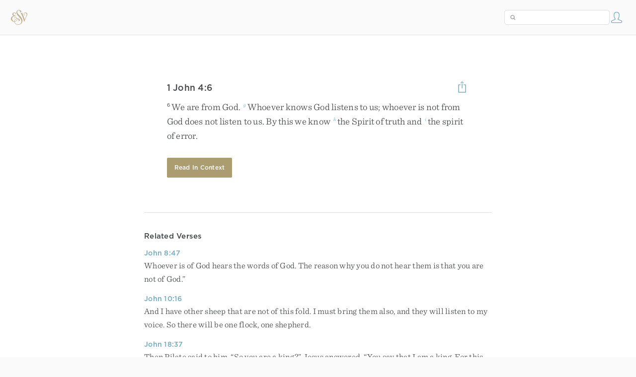

--- FILE ---
content_type: text/html; charset=utf-8
request_url: https://www.esv.org/verses/1%20John%204%3A6/
body_size: 4545
content:



<!DOCTYPE html>
<html lang="en">
  <head>
    
      <title>
  1 John 4:6
   - We are from God. Whoever knows God listens to us; whoever i…
 | ESV.org</title>
    

    <meta charset="utf-8">
    <meta http-equiv="X-UA-Compatible" content="IE=Edge">

    <meta name="viewport" content="width=device-width,initial-scale=1">
    <meta name="apple-itunes-app" content="app-id=361797273">

    <meta name="twitter:card" content="summary"/>
    <meta name="twitter:site" content="@esvbible"/>
    <meta name="twitter:image" content="https://dch8lckz6x8ar.cloudfront.net/static/img/logo-twitter.6877ff184cb8.png"/>

    <meta property="og:type" content="website"/>
    <meta property="og:site_name" content="ESV Bible"/>
    <meta property="og:image" content="https://dch8lckz6x8ar.cloudfront.net/static/img/logo-facebook.dbab05d37e79.png"/>
    <meta property="og:image:width" content="600"/>
    <meta property="og:image:height" content="530"/>

    
  <meta name="description" content="We are from God. Whoever knows God listens to us; whoever is not from God does not listen to us. By this we know the Spirit of truth and the spirit of error. "/>

<meta name="twitter:title" content="1 John 4:6"/>
<meta name="twitter:description" content="We are from God. Whoever knows God listens to us; whoever is not from God does not listen to us. By this we know the Spirit of truth and the spirit of error. "/>

<meta property="og:title" content="1 John 4:6"/>
<meta property="og:description" content="We are from God. Whoever knows God listens to us; whoever is not from God does not listen to us. By this we know the Spirit of truth and the spirit of error. "/>

<link rel="canonical" href="https://www.esv.org/verses/1+John+4:6/"/>



    <link rel="apple-touch-icon" href="https://dch8lckz6x8ar.cloudfront.net/static/img/apple-touch-icon.a1ed3d10db96.png">
    <link rel="shortcut icon" href="https://dch8lckz6x8ar.cloudfront.net/static/img/favicon.7e14cbe1912e.ico" type="image/x-icon">

    <link rel="stylesheet" href="https://dch8lckz6x8ar.cloudfront.net/static/css/output.7819abd744b0.css" type="text/css">

    
      <script async src="https://www.googletagmanager.com/gtag/js?id=G-6KC6HK8YF3"></script>

      <script>
        window.dataLayer = window.dataLayer || [];

        function gtag () { dataLayer.push(arguments); }

        gtag('js', new Date());
        gtag('config', 'G-6KC6HK8YF3');
        gtag('event', 'collect_user_data', {
          is_logged_in: 'False',
          is_subscriber: 'False'
        });
      </script>
    

    
      <script type="text/javascript">
  !function(f,b,e,v,n,t,s){if(f.fbq)return;n=f.fbq=function(){n.callMethod?
  n.callMethod.apply(n,arguments):n.queue.push(arguments)};if(!f._fbq)f._fbq=n;
  n.push=n;n.loaded=!0;n.version='2.0';n.queue=[];t=b.createElement(e);t.async=!0;
  t.src=v;s=b.getElementsByTagName(e)[0];s.parentNode.insertBefore(t,s)}(window,
  document,'script','https://connect.facebook.net/en_US/fbevents.js');
  fbq('init', '506435969522616');
  fbq('track', 'PageView');
</script>

<noscript>
  <img height="1" width="1" style="display:none" src="https://www.facebook.com/tr?id=506435969522616&ev=PageView&noscript=1"/>
</noscript>

    
  </head>
  <body class="two-columns theme-white font-size-medium line-spacing-medium">
    
      <div class="container">
        <nav class="top-nav">
          <a href="/"><img src="https://dch8lckz6x8ar.cloudfront.net/static/img/logo.15c3f5a870ee.svg" height="30" width="33" alt="ESV logo"></a>

          <div class="top-nav-right-controls">
            <div class="search-form">
              <form class="basic-search" action="/search/" method="GET">
                <input class="search" type="text" name="q" value="">
              </form>
            </div>
            
            <a href="/login/" id="personal-button">
              <span class="account-icon icon large"></span>
            </a>
          </div>
        </nav>

        
  <div class="full-page-container">
    <div class="full-page-content ">
      

      <div class="content-container">
        

        
  <div id="verse-page-container">
    <div id="bible-content">
      
        
          <div id="verse-page-share-header">
            <h2>1 John 4:6</h2>
            <a href="#" class="share-icon icon large"></a>
          </div>
        

        <section dir="ltr" data-reference="1 John 4:6"><p class="mid-paragraph"><span class="verse" data-ref="62004006" data-last-offset="33"><b class="verse-num">6&nbsp;</b><u data-offset="1">We</u><u> </u><u data-offset="2">are</u><u> </u><u data-offset="3">from</u><u> </u><u data-offset="4">God</u><u>.</u><u> </u><sup class="crossref"><a href="/Jn8.47%3BJn10.16%3BJn18.37%3B1Co14.37" title="[John 8:47; 10:16; 18:37; 1 Cor. 14:37]" data-passage="John 8:47; John 10:16; John 18:37; 1 Corinthians 14:37">g</a></sup><u data-offset="5">Whoever</u><u> </u><u data-offset="6">knows</u><u> </u><u data-offset="7">God</u><u> </u><u data-offset="8">listens</u><u> </u><u data-offset="9">to</u><u> </u><u data-offset="10">us</u><u>;</u><u> </u><u data-offset="11">whoever</u><u> </u><u data-offset="12">is</u><u> </u><u data-offset="13">not</u><u> </u><u data-offset="14">from</u><u> </u><u data-offset="15">God</u><u> </u><u data-offset="16">does</u><u> </u><u data-offset="17">not</u><u> </u><u data-offset="18">listen</u><u> </u><u data-offset="19">to</u><u> </u><u data-offset="20">us</u><u>.</u><u> </u><u data-offset="21">By</u><u> </u><u data-offset="22">this</u><u> </u><u data-offset="23">we</u><u> </u><u data-offset="24">know</u><u> </u><sup class="crossref"><a href="/Jn14.17%3BJn15.26%3BJn16.13" title="John 14:17; 15:26; 16:13" data-passage="John 14:17; John 15:26; John 16:13">h</a></sup><u data-offset="25">the</u><u> </u><u data-offset="26">Spirit</u><u> </u><u data-offset="27">of</u><u> </u><u data-offset="28">truth</u><u> </u><u data-offset="29">and</u><u> </u><sup class="crossref"><a href="/1Co2.12%3B1Tm4.1" title="[1 Cor. 2:12; 1 Tim. 4:1]" data-passage="1 Corinthians 2:12; 1 Timothy 4:1">i</a></sup><u data-offset="30">the</u><u> </u><u data-offset="31">spirit</u><u> </u><u data-offset="32">of</u><u> </u><u data-offset="33">error</u><u>.</u></span>
</p>
</section>

        <a href="/1 John 4:6/" class="button read-in-context-link">Read in Context</a>
      
    </div>

    <hr>

    
      <h3>Related Verses</h3>

      
        <p>
          <strong>
            <a class="related-verse-link" href="/John 8:47/">John 8:47</a>
          </strong>
          <br>
          <span class="verse-page-related-verse">Whoever is of God hears the words of God. The reason why you do not hear them is that you are not of God.”

</span>
        </p>
      
        <p>
          <strong>
            <a class="related-verse-link" href="/John 10:16/">John 10:16</a>
          </strong>
          <br>
          <span class="verse-page-related-verse">And I have other sheep that are not of this fold. I must bring them also, and they will listen to my voice. So there will be one flock, one shepherd.

</span>
        </p>
      
        <p>
          <strong>
            <a class="related-verse-link" href="/John 18:37/">John 18:37</a>
          </strong>
          <br>
          <span class="verse-page-related-verse">Then Pilate said to him, “So you are a king?” Jesus answered, “You say that I am a king. For this purpose I was born and for this purpose I have come into the world—to bear witness to the truth. Everyone who is of the truth listens to my voice.”

</span>
        </p>
      
        <p>
          <strong>
            <a class="related-verse-link" href="/1 Corinthians 14:37/">1 Corinthians 14:37</a>
          </strong>
          <br>
          <span class="verse-page-related-verse">If anyone thinks that he is a prophet, or spiritual, he should acknowledge that the things I am writing to you are a command of the Lord.

</span>
        </p>
      
        <p>
          <strong>
            <a class="related-verse-link" href="/John 14:17/">John 14:17</a>
          </strong>
          <br>
          <span class="verse-page-related-verse">even the Spirit of truth, whom the world cannot receive, because it neither sees him nor knows him. You know him, for he dwells with you and will be in you.

</span>
        </p>
      
        <p>
          <strong>
            <a class="related-verse-link" href="/John 15:26/">John 15:26</a>
          </strong>
          <br>
          <span class="verse-page-related-verse">“But when the Helper comes, whom I will send to you from the Father, the Spirit of truth, who proceeds from the Father, he will bear witness about me.

</span>
        </p>
      
        <p>
          <strong>
            <a class="related-verse-link" href="/John 16:13/">John 16:13</a>
          </strong>
          <br>
          <span class="verse-page-related-verse">When the Spirit of truth comes, he will guide you into all the truth, for he will not speak on his own authority, but whatever he hears he will speak, and he will declare to you the things that are to come.

</span>
        </p>
      
        <p>
          <strong>
            <a class="related-verse-link" href="/1 Corinthians 2:12/">1 Corinthians 2:12</a>
          </strong>
          <br>
          <span class="verse-page-related-verse">Now we have received not the spirit of the world, but the Spirit who is from God, that we might understand the things freely given us by God.

</span>
        </p>
      
        <p>
          <strong>
            <a class="related-verse-link" href="/1 Timothy 4:1/">1 Timothy 4:1</a>
          </strong>
          <br>
          <span class="verse-page-related-verse">Now the Spirit expressly says that in later times some will depart from the faith by devoting themselves to deceitful spirits and teachings of demons,

</span>
        </p>
      

      <hr>
    

    <h3>Download the Free ESV Bible App</h3>

    <p>
      Go deeper into God&rsquo;s Word with the ESV Bible app, featuring
      interactive reading plans, personal bookmarks and notes, streaming
      audio, powerful search tools, a free study Bible, and more.
    </p>

    <p id="verse-page-app-row">
      <strong>Available for:</strong>

      <a class="verse-page-app-link" href="https://apps.apple.com/us/app/esv-bible/id361797273" data-os="ios">
        <img src="https://dch8lckz6x8ar.cloudfront.net/static/img/ios.45a182b31462.svg">
        <span>iOS</span>
      </a>

      <a class="verse-page-app-link" href="https://play.google.com/store/apps/details?id=com.subsplash.esv" data-os="android">
        <img src="https://dch8lckz6x8ar.cloudfront.net/static/img/android.a32d4c101283.svg">
        <span>Android</span>
      </a>
    </p>

    <div id="tooltip">
  <div class="tooltip-header">
    <span class="tooltip-designator"><strong><em>2</em></strong></span>
    <small class="tooltip-view-all"><strong><a href="#">View All</a></strong></small>
    <span class="tooltip-reference"><strong>Leviticus 19:27</strong></span>
    <span class="tooltip-close"><a class="icon medium close-icon" href="#"></a></span>
  </div>
  <div class="tooltip-content"></div>
</div>

  </div>

  <div id="verse-page-share-options" class="verse-menu">
    <a href="#" class="share-option facebook-icon icon large" data-service="facebook"></a>
    <a href="#" class="share-option twitter-icon icon large" data-service="twitter"></a>
    <a href="#" class="share-option email-icon icon large" data-service="email"></a>
  </div>

  <input type="hidden" id="js-passage" value="1 John 4:6">

      </div>
    </div>
  </div>

  <footer class="general-footer full-page-footer">
  <p class="left"><strong>&copy; 2001 &ndash; 2026 Crossway</strong></p>
  <nav class="right">
    <ul>
      

      <li><strong><a href="/about/">About</a></strong></li>
      <li><strong><a href="/resources/">Developer Resources</a></strong></li>
      <li><strong><a href="/help/">Help</a></strong></li>
      <li><strong><a href="#" class="open-chat">Live Chat</a></strong></li>
    </ul>
  </nav>
</footer>


      </div>

      
    

    <script type="text/javascript">
      var USER_KEY = 'unauthed';
      var SETTINGS_JSON = {"audio_master_volume": 100, "audio_music": "no-music", "audio_music_volume": 24, "audio_speed": 1, "audio_voice": "david-cochran-heath", "audio_voice_volume": 100, "book_illustrations": true, "column_layout": "two-columns", "copy_modal_headings": true, "copy_modal_verse_numbers": true, "copy_modal_footnotes": false, "copy_modal_crossrefs": false, "font_size": "medium", "greek_tools_source": "grc-esv", "greek_tools_form_translit": false, "greek_tools_lemma": false, "greek_tools_parse_code": false, "greek_tools_lemma_translit": false, "greek_tools_strong": false, "hebrew_tools_source": "hbo-esv", "hebrew_tools_gloss": true, "hebrew_tools_lemma": false, "hebrew_tools_lemma_translit": false, "hebrew_tools_parse_code": false, "hebrew_tools_segments": false, "hebrew_tools_surface_form_translit": false, "hebrew_tools_word_transliteration": false, "infinite_scroll": true, "justified_text": false, "line_spacing": "medium", "one_verse_per_line": false, "serif_font": true, "show_woc": false, "show_headings": true, "show_crossrefs": true, "show_footnotes": true, "show_highlights": true, "show_notes": true, "show_verse_numbers": true, "thgnt_source": "gnt-esv", "thgnt_form_translit": false, "thgnt_lemma": false, "thgnt_parse_code": false, "thgnt_lemma_translit": false, "thgnt_strong": false, "text_follows_audio": true, "tour_seen": false, "zephyr_theme": "white"};
    </script>

    <script src="https://dch8lckz6x8ar.cloudfront.net/static/js/output.1653174bf20e.js"></script>

    

    <script type="text/javascript">
      
  $('body').addClass('not-bible');

  function apply_theme () {
    var $body = $('body');

    if ($body.hasClass('theme-auto')) {
      var is_dark = window.matchMedia('(prefers-color-scheme: dark)').matches;

      $body.removeClass(['theme-white', 'theme-black']);

      $body.addClass(is_dark ? 'theme-black' : 'theme-white');
    }
  }

  apply_theme();

  $(window.matchMedia('(prefers-color-scheme: dark)')).on('change', apply_theme);

  

    </script>

    <script src="https://dch8lckz6x8ar.cloudfront.net/static/js/output.f302a0f4c29d.js"></script>

    
      <link rel="stylesheet" type="text/css" href="https://cdn.fonts.net/t/1.css?apiType=css&projectid=e3e3b7d2-49b2-43d3-87bf-b510ed97915a">
    
  </body>
</html>
